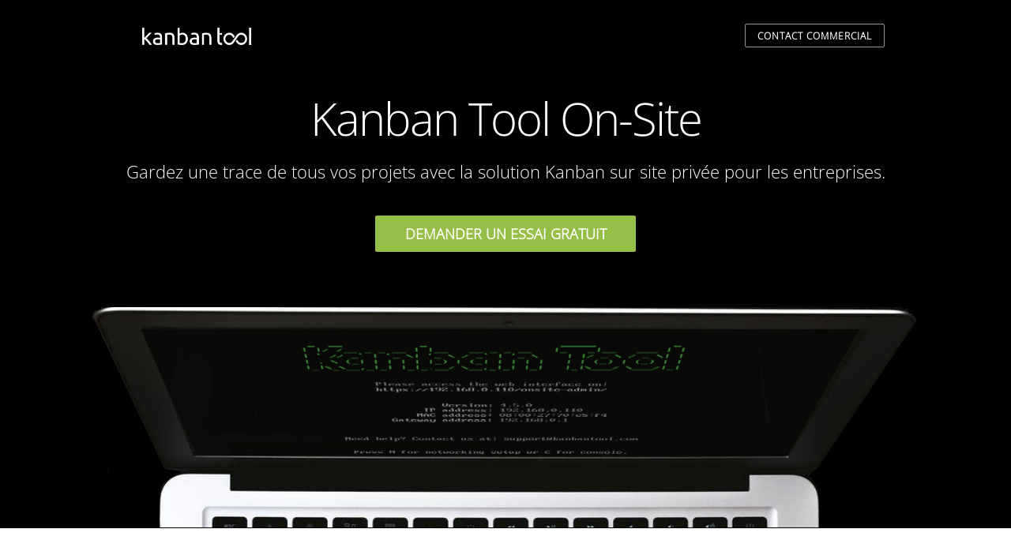

--- FILE ---
content_type: text/html; charset=utf-8
request_url: https://kanbantool.com/fr/kanban-tool-on-site
body_size: 6287
content:
<!DOCTYPE html>
<html lang="fr">
<head>
  <meta name="application-name" content="Kanban Tool" />
  <meta name="MSSmartTagsPreventParsing" content="TRUE" />
  <meta http-equiv="Content-Type" content="text/html; charset=UTF-8"/>

  <meta name="keywords" content="kanban board, tableau kanban, kanban tool, kanban on-premise, kanban on-site, kanban tool on-site"/>
  <meta name="description" content="Gardez une trace de tous vos projets avec la solution Kanban sur site sécurisée pour les entreprises."/>

  <meta name="viewport" content="width=device-width, initial-scale=1">

  <meta name="csrf-param" content="authenticity_token" />
<meta name="csrf-token" content="GCYLygq6nCIFaodEgHhqWhR3G_mum0MQPb6kyeCczLLxO9WXPvb1_55XZ6Hnw5sqsVkRLw9F77P9xp9ckG2-og" />
  

  <title>Kanban Tool On-Site | Kanban Tool</title><link rel="stylesheet" href="//kanbantool.com/assets/public_pages-58b40e16ba97276fb817a2850cd354e4782305c268caa0fa7c017f381c570c0a.css" media="all" data-turbolinks-track="true" />
<link rel="stylesheet" href="//kanbantool.com/assets/simple_cms/on_site_page/stylesheet-ad439c15836ccd9cc287223b2f55044c98352f7a55369639290d1a252a2c0388.css" media="all" data-turbolinks-track="true" /><script src="//kanbantool.com/javascripts/jquery/3.6.0/jquery.min.js"></script><script>
//<![CDATA[
if(typeof jQuery != 'undefined'){$.browser = $.browser || {};}
//]]>
</script><script src="//kanbantool.com/assets/public_pages-a82d583b6bbe9e20225dcd894da1f98fac10022939ece9d72e0ba7de943c332f.js" data-turbolinks-track="true"></script>

  <link rel="alternate" hreflang="fr" href="https://kanbantool.com/fr/kanban-tool-on-site" />
<link rel="alternate" hreflang="cs" href="https://kanbantool.com/cs/kanban-tool-on-site" />
<link rel="alternate" hreflang="de" href="https://kanbantool.com/de/kanban-tool-on-site" />
<link rel="alternate" hreflang="en" href="https://kanbantool.com/kanban-tool-on-site" />
<link rel="alternate" hreflang="es" href="https://kanbantool.com/es/kanban-tool-on-site" />
<link rel="alternate" hreflang="it" href="https://kanbantool.com/it/kanban-tool-on-site" />
<link rel="alternate" hreflang="pl" href="https://kanbantool.com/pl/kanban-tool-on-site" />
<link rel="alternate" hreflang="pt" href="https://kanbantool.com/pt/kanban-tool-on-site" />
<link rel="alternate" hreflang="x-default" href="https://kanbantool.com/kanban-tool-on-site" />
  
  <script>
    function expandFreeTrialForm(){
      var $form = $('#free_trial_form');
      $form.find('input[type=email]').animate({width:'show'},250,'swing',function(){$(this).focus();});
      $form.find('input[type=submit]').show()
      $form.find('input[name=show]').hide()
      if( $(window).scrollTop() > $form.offset().top + 10 ){
        $([document.documentElement, document.body]).animate({
          scrollTop: 0
        }, 750);
      }
      return false;
    }
  </script>

  <script type="application/ld+json">
  {
    "@context": "https://schema.org",
    "@type": "SoftwareApplication",
    "name": "Kanban Tool On-Site",
    "applicationCategory": "https://schema.org/BusinessApplication",
    "offers": {
      "@type": "Offer",
      "priceCurrency": "USD",
      "operatingSystem": "Virtual Machine",
      "priceSpecification": {
        "@type": "PriceSpecification",
        "price": "600",
        "minPrice": "600",
        "priceCurrency": "USD"
      }
    }
  }
  </script>

  
  <style>
h2, .benefits h3 {color:#222;}
.mt90 {margin-top:90px;}
.mb50 {margin-bottom:50px;}
.mb90 {margin-bottom:90px;}
.mb90 h2 {font-size:38px;}
.benefits {display:flex; flex-wrap:wrap; justify-content:center; align-items:stretch; max-width:1240px; width:auto;}
.benefits .column {background-color:white; box-shadow:0 1.5vw 2.5vw rgba(0,0,0,.1); border-radius:8px; margin-right:40px; padding:25px 30px 40px 35px; width:305px;}
.benefits .column h3 {font-size:26px; padding-bottom:20px; text-align:center;}
.benefits img {padding-top:35px; padding-bottom:30px;}
</style>
<style>
h2, .benefits h3 {color:#222;}
.mt90 {margin-top:90px;}
.mt100 {margin-top:100px;}
.mb50 {margin-bottom:50px;}
.mb90 {margin-bottom:90px;}
.mb90 h2 {font-size:38px;}
.benefits {display:flex; flex-wrap:wrap; justify-content:center; align-items:stretch; max-width:1240px; width:auto;}
.benefits .column {background-color:white; box-shadow:0 1.5vw 2.5vw rgba(0,0,0,.1); border-radius:8px; margin-right:40px; padding:25px 30px 40px 35px; width:305px;}
.benefits .column h3 {font-size:26px; padding-bottom:20px; text-align:center;}
.benefits img {padding-top:35px; padding-bottom:30px;}

.on_site_page h2, .on_site_page h3, .content .third #testimonials h2 {color:#333;}
.content p {color:#222;}
.content .forth {margin-left:auto; margin-right:auto; padding-top:60px; width:1060px; width:auto; max-width:90vw;}
.content .forth .section {display:flex; flex-wrap:wrap; justify-content:space-evenly; align-items:stretch; max-width:1200px; width:auto; height:auto;}
.content .forth h2 {font-size:38px; padding: 90px 15px 25px 0;}
.content .forth div {height:auto; max-width:90vw;}
.content .forth div img {margin:60px 20px auto auto;}
.content .forth .left-text img.download-apps {margin:20px 54px 0 0;}
.content .forth p {padding:5px 30px 15px 0;}
</style>
</head>

<body class="simple_cms/pages on_site_page usd" id="view">
  <div id="header_static">
    <a href="/" id="logo">
      <img alt="Kanban Tool logo white" height="22" src="https://static.kanbantool.com/onsite/kanban-tool-logo-white.png" />
    </a>
    <div class="menu">
      <a href="mailto:sales@kanbantool.com?subject=Kanban%20Tool%20On-site%20enquiry" onClick="_gaq.push(['_trackEvent', 'Contact sales', 'Click']);" class="contact_sales">Contact commercial</a>
    </div>
  </div>

  <div class="clear"></div>
  
  <div id="wrapper">

    <div class="intro center">
      <h1>
  Kanban Tool On-Site<br/>
  <span class="small">Gardez une trace de tous vos projets avec la solution Kanban sur site privée pour les entreprises.</span>
</h1>

<h2>
  <form id="free_trial_form" style="position:relative;" data-remote="true" action="/onsite-customer/register_lead" method="POST">
    <div class="_success">Je vous remercie! Nous serons en contact bientot.</div>
    <div class="_fields">
      <input id="free_trial_email" type="email" name="email" placeholder="Votre adresse email professionnelle" class="_hidden" required style="display:none;width:280px"/>
      <input type="hidden" name="title" value="Demander un essai gratuit"/>
      <input type="submit" value="Envoyer une demande" name="submit" class="green-button _hidden" style="display:none;"/>
      <input type="submit" value="Demander un essai gratuit" name="show" class="green-button" style="width:330px" onclick="return expandFreeTrialForm();"/>
    </div>
  </form>
  <script>
    $("#free_trial_form").on("ajax:success", function(event){
      $('#free_trial_form').addClass('_sent');
    });
  </script>
</h2>

<img src="https://static.kanbantool.com/onsite/kanban-tool-on-site-software.png" alt="Kanban Tool On-Site" title="" height="279" width="1060" />
    </div>

    <div class="clear"></div>

    <div class="content">
      <div class="first" style="padding-bottom:60px">
  <div class="section">
    <h2>Hébergez Kanban Tool sur vos propres serveurs</h2>
    <div class="left-text">
      <p><strong>Solution d'entreprise</strong> Kanban riche en fonctionnalité pour les équipes recherchant une application auto-hébergée. Installez Kanban Tool On-Site en tant que machine virtuelle sur votre propre serveur et obtenez un <strong>contrôle total sur vos données</strong>.<br/> Gérez les sauvegardes de données conformément<br/> à votre stratégie interne et ne vous inquiétez pas pour l'envoi de données sensibles sur le cloud.<br/></p>
    </div>
    <div>
      <img src="https://static.kanbantool.com/onsite/kanban-tool-on-site-promo.png"  alt="Kanban Tool On-Site" title="" style="margin-top:55px" />
    </div>
  </div>
</div>
<div class="clear"></div>

<div class="first second mb20" style="padding-bottom:40px">
  <div class="section">
    <div class="left-text">
      <h2>Comment commencer?</h2>
          <p>Kanban Tool On-Site est disponible pour les équipes de plus de 10 utilisateurs. Contactez-nous, téléchargez Kanban Tool On-Site et installez-le en tant que machine virtuelle sur votre propre serveur. Enfin, profitez <br/>de la façon plus intelligente de travailler ensemble.<br/></p>
      <h3>
        <a href="mailto:sales@kanbantool.com?subject=Kanban%20Tool%20On-site%20enquiry" id="contact_sales">Contactez-nous pour en savoir plus »</a>
      </h3>
    </div>
    
    <div>
      <h2>Pourquoi Kanban Tool?</h2>
        <p>Des startups aux plus grandes entreprises du classement Fortune 500, Kanban Tool aide les équipes à obtenir<br/> de meilleurs résultats: performances de collaboration extrêmes et communication améliorée. En savoir plus sur les avantages de Kanban Tool On-Site.<br/></p>
      <h3>
        <a href="https://static.kanbantool.com/onsite/Kanban-Tool-On-Site-datasheet-fr.pdf" target="_blank" download>Télécharger la fiche technique »</a>
      </h3>
    </div>
  </div>
</div>
<div class="clear"></div>

<div class="mb90">
  <h2 class="center mt90 mb50">En savoir plus sur les avantages de Kanban Tool On-Site</h2>
  <div class="benefits center">
    <div class="column">
      <img src="https://static.kanbantool.com/onsite/benefits/uncompromised-security.png" height="" width="" alt="kanban software sécurité" title="" />
      <h3>Sécurité Sans Compromis</h3>
      <p>La solution sur site est idéale pour sécuriser vos données sensibles. Aucune connexion Internet n’est nécessaire et les données sensibles sont stockées localement sur une machine que vous possédez et gérez.</p>
    </div>
    
    <div class="column">
      <img src="https://static.kanbantool.com/onsite/benefits/number-one-on-premise-solution.png" height="" width="" alt="on-site kanban solution" title="" />
      <h3>No.1 Solution Kanban sur Site</h3>
      <p>Certaines des plus grandes entreprises Fortune 500 du monde entier font confiance à Kanban Tool. Avec Kanban Tool On-Site, vous obtenez la même expérience, hébergée sur votre propre ordinateur.</p>
    </div>
    
    <div class="column">
      <img src="https://static.kanbantool.com/onsite/benefits/quick-easy-installation.png" height="" width="" alt="Kanban Tool on-premise installation" title="" />
      <h3>Installation Rapide et Facile</h3>
      <p>Nous pensons que l’installation du logiciel ne doit pas être compliquée. L’installation est un processus simple en plusieurs étapes qui prend généralement environ 15 minutes et ne nécessite aucune compétence informatique particulière.</p>
    </div>
  </div>
</div>
<div class="clear"></div>


<div class="third">
  <div class="container_12" id="testimonials">
    <div class="grid_12 center">
      <h2 style="font-size:30px">Kanban Tool alimente plus de<span id="underline"> 25,000</span> petites et grandes entreprises.<br/>
        <span class="small">Il est reconnu comme un leader dans la catégorie gestion de projet Kanban</span>
      </h2>
      <img src="https://static.kanbantool.com/testimonials/kanban-tool-awards.jpg" alt="Récompenses Kanban Tool" title="" />
    </div>
    <div class="clear"></div>
  </div>
</div>

<div class="forth">
  <div class="section">
    <div class="left-text">
      <h2>Applications mobiles pour iOS et Android</h2>
      <p>Découvrez un nouveau niveau de capacités de collaboration d'entreprise dans une solution. Accédez en toute sécurité à vos données d'entreprise essentielles et collaborez n'importe où sur n'importe quel appareil.<br/></p>
      <a href="https://play.google.com/store/apps/details?id=com.kanbantool" target="_blank">
        <img class="download-apps" src="//static.kanbantool.com/onsite/download-kanban-tool-android-app.png"  alt="Téléchargez l'application Android Kanban Tool" title=""/>
          </a>
      <a href="https://itunes.apple.com/us/app/kanban-tool/id1096506294" target="_blank">
        <img class="download-apps" src="//static.kanbantool.com/onsite/download-kanban-tool-ios-app.svg"  alt="Téléchargez l'application iOS Kanban Tool" title="" />
      </a>
    </div>
    <div>
      <img src="https://static.kanbantool.com/home/kanban-tool-mobile-apps.png" alt="Kanban Tool On-Site Applications mobiles" title="" width="434" height="530">
    </div>
  </div>
</div>
<div class="clear"></div>

<div class="fifth mt100">
  <div class="section">
    <div class="left-text">
      <h2>À partir de €720</h2>
        <p>Contactez-nous et voyez comment Kanban Tool On-Site peut aider<br/>
          votre organisation à obtenir des résultats exceptionnels.<br/></p>
      <h3>
        <a href="mailto:sales@kanbantool.com?subject=Kanban%20Tool%20On-site%20enquiry" id="contact_sales" onclick="return expandFreeTrialForm();">Demander un essai gratuit de Kanban Tool On-Site »</a>
      </h3>
    </div>
  </div>
</div>
<div class="clear"></div>

    </div>

    <div class="clear"></div>

    <div id="footer_static">
    <div class="menu container_12">
      <div class="grid_2 ml0">
        <ul>
          <li class="title first">Kanban Tool</li>
          <li class="selected "><a href="/fr/kanban-tool-on-site">Kanban Tool On-Site</a></li>
          <li><a href="/">Kanban Tool service</a></li>
          <li><a href="/product">Produits</a></li>
          <li><a href="/blog">Blog</a></li>
          <li><a href="/testimonials">Témoignages</a></li>
        </ul>
      </div>
      <div class="grid_2">
        <ul>
          <li class="title">Ressources</li>
          <li><a href="/kanban-guide/introduction">Guide Kanban</a></li>
          <li><a href="/kanban-library/introduction">Bibliothèque Kanban</a></li>
          <li><a href="/support/introduction">Aide Kanban Tool</a></li>
          <li><a href="/integrations">Intégrations</a></li>
          <li><a href="/resources">Ressources</a></li>
          <li><a href="/use-cases">Cas d’utilisation</a></li>
          <li><a href="/developer/">API développeur</a></li>
        </ul>
      </div>
      <div class="grid_2">
        <ul>
          <li class="title">À propos</li>
          <li><a href="/onsite-customer/privacy-notice">Politique de confidentialité</a></li>
          <li><a class="feedback_link" href="#">Nous contacter</a></li>
        </ul>
      </div>
      <div class="grid_2">
        <ul>
          <li class="title">Suivez-nous</li>
          <li><a href="https://x.com/kanbantool" rel="nofollow">X</a></li>
          <li><a href="https://facebook.com/kanbantool" rel="nofollow">Facebook</a></li>
          <li><a href="https://www.linkedin.com/company/kanban-tool" rel="nofollow">LinkedIn</a></li>
        </ul>
      </div>
      <div class="grid_4">
        <ul id="lang_select">
          <li class="btn-group padding_l_50">
            <a class="btn btn-mini" data-toggle="dropdown"><i class="icon-flag"></i> Langue</a><a class="btn btn-mini dropdown-toggle" data-toggle="dropdown"><span class="caret"></span></a>
            <ul class="dropdown-menu">
    <li class="lang_select"><a hreflang="cs" href="/cs/kanban-tool-on-site"><img alt="cs" title="Change language to Český" loading="lazy" width="16" height="11" src="//kanbantool.com/images/icons/flags/cs.png" /> Český</a></li>
    <li class="lang_select"><a hreflang="de" href="/de/kanban-tool-on-site"><img alt="de" title="Change language to Deutsch" loading="lazy" width="16" height="11" src="//kanbantool.com/images/icons/flags/de.png" /> Deutsch</a></li>
    <li class="lang_select"><a hreflang="en" href="/en/kanban-tool-on-site"><img alt="en" title="Change language to English" loading="lazy" width="16" height="11" src="//kanbantool.com/images/icons/flags/en.png" /> English</a></li>
    <li class="lang_select"><a hreflang="es" href="/es/kanban-tool-on-site"><img alt="es" title="Change language to Español" loading="lazy" width="16" height="11" src="//kanbantool.com/images/icons/flags/es.png" /> Español</a></li>
    <li class="lang_select"><a hreflang="it" href="/it/kanban-tool-on-site"><img alt="it" title="Change language to Italiano" loading="lazy" width="16" height="11" src="//kanbantool.com/images/icons/flags/it.png" /> Italiano</a></li>
    <li class="lang_select"><a hreflang="pl" href="/pl/kanban-tool-on-site"><img alt="pl" title="Change language to Polski" loading="lazy" width="16" height="11" src="//kanbantool.com/images/icons/flags/pl.png" /> Polski</a></li>
    <li class="lang_select"><a hreflang="pt" href="/pt/kanban-tool-on-site"><img alt="pt" title="Change language to Portuguese" loading="lazy" width="16" height="11" src="//kanbantool.com/images/icons/flags/pt.png" /> Portuguese</a></li>
    <li class="lang_select"><a hreflang="ru" href="/ru/"><img alt="ru" title="Change language to Русский" loading="lazy" width="16" height="11" src="//kanbantool.com/images/icons/flags/ru.png" /> Русский</a></li>
</ul>

          </li>
        </ul>
        <div data-social_buttons="follow" class="social"></div>
<!--        <div class="phone">-->
<!--          <a href="tel:+16465767608">-->
<!--            <span class="title">Appelez-nous au</span>-->
<!--            <br>-->
<!--            <span>(+1) 646-576-7608</span>-->
<!--          </a>-->
<!--        </div>-->
      </div>
    </div>
  <div class="clear"></div>
  <div class="footer_text container_12 mt20">
    <p class="copyright mb10">&copy; 2009-2026 Kanban Tool &reg;. Tous les droits sont réservés. | Toutes les autres marques, logos et images mentionnés sur ce site appartiennent à leurs propriétaires respectifs. | Nous utilisons des cookies sur notre site Web.</p>
    <p lang="fr" class="footer_description">Kanban Tool On-Site est fourni par Kanban Tool sp. z o.o., société située à Katowice, ul. Poprzeczna 11, 40-654 Katowice, Pologne, immatriculée au Registre des Entrepreneurs du Registre National Judiciaire tenu par le Tribunal de district de Katowice-Wschód à Katowice – 8e chambre commerciale du Registre National Judiciaire, sous le n° KRS 0001171178, REGON : 541648819, NIP : 9542887607, capital social 10 000 PLN.</p>
  </div>
</div>

  </div>
</body>
</html>


--- FILE ---
content_type: text/css
request_url: https://kanbantool.com/assets/simple_cms/on_site_page/stylesheet-ad439c15836ccd9cc287223b2f55044c98352f7a55369639290d1a252a2c0388.css
body_size: 2674
content:
@font-face{font-family:'Open Sans';font-style:normal;font-weight:300;src:url(/assets/fonts/open-sans/open-sans-v29-latin-ext_latin_cyrillic-300.eot);src:url(/assets/fonts/open-sans/open-sans-v29-latin-ext_latin_cyrillic-300.eot?#iefix) format("embedded-opentype"),url(/assets/fonts/open-sans/open-sans-v29-latin-ext_latin_cyrillic-300.woff2) format("woff2"),url(/assets/fonts/open-sans/open-sans-v29-latin-ext_latin_cyrillic-300.woff) format("woff"),url(/assets/fonts/open-sans/open-sans-v29-latin-ext_latin_cyrillic-300.ttf) format("truetype"),url(/assets/fonts/open-sans/open-sans-v29-latin-ext_latin_cyrillic-300.svg#OpenSans) format("svg")}.on_site_page{background-color:#f5f5f5;font-family:"Open Sans","Lucida Grande","Lucida Sans Unicode",Helvetica,Arial,sans-serif;padding:0}.on_site_page h1,.on_site_page h2,.on_site_page h3,.on_site_page h3 a,.on_site_page h4,.on_site_page #header_static .menu li a,.on_site_page .small,.on_site_page .button,.on_site_page .button a,.on_site_page .express_signup_form label,.on_site_page .express_signup_form input,.on_site_page .column p,.on_site_page .mktg_desc p,.on_site_page .mktg_desc li{font-family:"Open Sans","Lucida Grande","Lucida Sans Unicode",Helvetica,Arial,sans-serif;font-weight:normal}.on_site_page .bottom{background-color:white;border-top:1px solid #ddd;height:100%;margin-top:-5px;width:100%}.on_site_page .silver{background-color:#efefef}.on_site_page .center{text-align:center;margin-left:auto;margin-right:auto}.on_site_page .italic{font-style:italic}.on_site_page .mb10{margin-bottom:10px}.on_site_page .mb20{margin-bottom:20px}.on_site_page .mb30{margin-bottom:30px}.on_site_page .mt10{margin-top:10px}.on_site_page .mt20{margin-top:20px}.on_site_page .mt30{margin-top:30px}.on_site_page .ml10{margin-left:10px}.on_site_page .ml20{margin-left:20px}.on_site_page .mr10{margin-right:10px}.on_site_page .mr20{margin-right:20px}.on_site_page .nm{margin:0}.on_site_page .nml{margin-left:0}.on_site_page .ptb10{padding:10px 0}.on_site_page .ptb20{padding:20px 0}.on_site_page .pt10{padding-top:10px}.on_site_page .pt20{padding-top:20px}.on_site_page .pt30{padding-top:30px}.on_site_page .pl10{padding-left:10px}.on_site_page .pl20{padding-left:20px}.on_site_page .pl50{padding-left:50px}.on_site_page .pr10{padding-right:10px}.on_site_page .pr20{padding-right:20px}.on_site_page h1{font-size:58px;letter-spacing:-2px;line-height:1.2}.on_site_page h1 span{letter-spacing:0;line-height:1}.on_site_page h2{font-size:25px}.on_site_page h3{font-size:21px}.on_site_page .small{font-size:22px}.on_site_page input[type="submit"]{font-size:18px}.on_site_page .column p{font-size:16px}.on_site_page h4,.on_site_page li,.on_site_page label,.on_site_page #header_static .menu li a{font-size:15px}.on_site_page p{font-size:13px;line-height:1.7}.on_site_page p a{font-size:inherit}.on_site_page p{color:#707070}.on_site_page h1,.on_site_page h2,.on_site_page h3,.on_site_page h4,.on_site_page .gray{color:#666}.on_site_page input[type="submit"]{color:white}.on_site_page .button a,.on_site_page li a{color:#1C87FF}.on_site_page .green_button{color:#96bf48}.on_site_page .input_text{color:#afacac}.on_site_page .lightgray{color:#888}.on_site_page hr{border-color:#efefef}.on_site_page .flex{display:flex;flex-wrap:wrap;justify-content:center}.on_site_page .img-responsive{max-width:100%;height:auto}.on_site_page #wrapper{margin-bottom:-40px !important}.on_site_page h1 span.small{display:block;margin-top:1em}.on_site_page img{max-width:100%}@media only screen and (max-width: 767px){.on_site_page #mktg_desc .right .right-text{width:auto;max-width:435px}.on_site_page #mktg_desc h2,.on_site_page #mktg_desc p,.on_site_page #mktg_desc ul{padding-left:0}}.on_site_page #content .left{display:block;float:left;padding:0 25px 15px 0}.on_site_page #content .express_signup_form{margin:0 auto 50px auto}.on_site_page #content .express_signup_form form.simple_signup_form fieldset{max-width:830px;margin-left:auto;margin-right:auto}.on_site_page #content .express_signup_form form.simple_signup_form fieldset label,.on_site_page #content .express_signup_form form.simple_signup_form fieldset input,.on_site_page #content .express_signup_form form.simple_signup_form fieldset .green{height:36px;padding-left:15px}.on_site_page #content .express_signup_form form.simple_signup_form fieldset label{text-align:left}.on_site_page #content .express_signup_form form.simple_signup_form fieldset label .text_append,.on_site_page #content .express_signup_form form.simple_signup_form fieldset label .placeholder{position:relative;top:9px;font-size:16px;color:black;font-family:inherit}.on_site_page #content .express_signup_form form.simple_signup_form fieldset input,.on_site_page #content .express_signup_form form.simple_signup_form fieldset label .placeholder{border:1px solid #ddd;border-radius:1px;box-shadow:none;font-size:16px;padding:auto auto auto 15px}.on_site_page #content .express_signup_form form.simple_signup_form fieldset input[type="submit"]{background-image:none;background-color:#96bf48;border:none;height:46px;margin:1px 0 0 0;padding:6px 0;text-shadow:none;width:250px}.on_site_page #content .express_signup_form .form_row{margin-right:35px;width:250px}@media only screen and (max-width: 767px){.on_site_page #content .express_signup_form .form_row{width:calc(100% - 20px);margin-bottom:5px}}.on_site_page #content .express_signup_form .button{display:inline}.on_site_page #content .express_signup_form .button span{margin:5px auto;display:block}.on_site_page #content .green-button input[type="submit"]{color:#FFF;cursor:pointer;font-size:19px;font-weight:700;margin:5px 0 15px 0;padding:6px;text-shadow:1px 1px 0 #808080;text-transform:uppercase}.on_site_page #content .mktg_desc{background-color:white;padding-top:10px;position:relative;height:275px}.on_site_page #content .mktg_desc h2{position:relative;padding:30px 15px 10px 500px}.on_site_page #content .mktg_desc p,.on_site_page #content .mktg_desc li{color:#555;font-size:18px;position:relative;padding:5px 40px 20px 500px;line-height:1.8}.on_site_page #content .mktg_desc .grid_6{height:225px}.on_site_page #content .mktg_desc .image{margin:0 0 30px 0;float:left}.on_site_page #content .mktg_desc .right{margin:0 0 30px 0;float:left}.on_site_page #content .mktg_desc .right h2{padding:30px 15px 10px 0}.on_site_page #content .mktg_desc .right p{padding:5px 30px 20px 0}.on_site_page #content .mktg_desc .right .image{margin:0 0 0 auto;float:right}.on_site_page #content .mktg_desc .right .right-text{width:435px;max-width:100%;float:left}.on_site_page #content .bottom{border-top:1px solid #ececec;border-bottom:1px solid #ececec}.on_site_page #content .bottom h2{color:#479CCE}.on_site_page #underline{background:url(/assets/simple_cms/on_site_page/underline.png) no-repeat center transparent;color:inherit;font-size:inherit;padding-bottom:15px}.on_site_page #testimonials blockquote{color:#666;display:inline;font-family:"Times New Roman",Times,Serif;font-size:15px;font-style:italic;line-height:1.2}.on_site_page #testimonials span{color:#666}.on_site_page{background-color:black}.on_site_page #header_static{height:40px;margin-top:30px !important}.on_site_page #header_static .menu{margin-left:0;margin-top:6px}.on_site_page #header_static .menu a.contact_sales{color:white;text-transform:uppercase;font-family:"Open Sans","Lucida Grande","Lucida Sans Unicode",Helvetica,Arial,sans-serif;font-weight:700;font-size:12px;border:1px solid #999;padding:6px 15px 5px 15px;border-radius:2px;letter-spacing:1px}.on_site_page #free_trial_form ._success{visibility:hidden;opacity:0;transition:opacity 0.2s;position:absolute;top:0;left:0;width:100%;height:calc(100% - 25px);text-align:center;background:black;font-size:25px;color:white;padding-top:25px;font-family:inherit}.on_site_page #free_trial_form._sent ._success{visibility:visible;opacity:1}.on_site_page #free_trial_form._sent ._fields{visibility:hidden}.on_site_page .green-button{background-color:#96BF48;border:none;border-radius:2px;color:white;cursor:pointer;font-size:19px;font-weight:700;height:46px;margin:15px 0 40px 0;padding:6px;text-transform:uppercase;width:250px}.on_site_page #free_trial_email{background-color:black;border:1px solid #ddd;height:34px;border-radius:2px;color:white;font-size:17px;height:31px;margin:15px 5px 40px 0;padding:6px;padding-left:15px;width:227px;vertical-align:bottom}.on_site_page #free_trial_email:invalid{border-color:#ddd !important;color:white;box-shadow:none !important}.on_site_page #free_trial_email:valid{border-color:#96BF48 !important;color:white;box-shadow:none !important}.on_site_page .intro.center img{margin-bottom:-4px}.content{background-color:#f5f5f5;margin:auto}.content .first{background-color:#fff;padding-top:10px;padding-bottom:10px}.content .first .section{height:275px;margin:10px auto 70px auto;width:960px;max-width:90vw}.content .first img{margin:30px 15px auto auto;float:right}.content .first h2{padding:30px 15px 20px 0}.content .first p{padding:5px 30px 10px 0}.content .first .left-text{width:460px;max-width:100%;float:left}.content .first.second{background-color:transparent}.content .second .section{height:220px;margin:20px auto 70px auto;width:960px;max-width:90vw}.content .second h2{padding:20px 0 15px 0}.content .third{background-color:white;padding:20px 0 70px 0}.content .third #testimonials{position:relative;margin-top:10px;padding:15px 0 5px 0}.content .third #testimonials h2{color:#444;line-height:1.8;margin-bottom:25px;padding-top:0}.content .third #testimonials p{text-align:right;padding-right:10px}.content .forth{background-color:transparent;padding-top:10px;padding-bottom:10px}.content .forth .section{height:275px;margin:10px auto 70px auto;width:960px;max-width:90vw}.content .forth img{margin:-60px 0 auto auto;float:right}.content .forth img.download-apps{height:40px;margin:20px 54px 0 0;float:left}.content .forth h2{padding:30px 15px 20px 0}.content .forth p{padding:5px 30px 10px 0}.content .forth .left-text{width:460px;max-width:100%;float:left}.content .fifth{background-color:#1793C6;position:relative}.content .fifth .section{margin-left:auto;margin-right:auto;padding:50px 0 70px 0;position:relative;text-align:center;width:960px;z-index:1}.content .fifth::before{background-image:url("https://static.kanbantool.com/onsite/bg.jpg");content:'';position:absolute;top:0;left:0;bottom:0;right:0;opacity:0.1;z-index:0;background-size:auto;background-size:cover}.content .fifth .section h2{font-size:44px}.content .fifth .section h2,.content .fifth .section p{color:white}.content .fifth .section h3 a{display:inline-block;background:#fff;border-radius:2px;color:#016fb5;font-family:"Open Sans","Lucida Grande","Lucida Sans Unicode",Helvetica,Arial,sans-serif;font-size:20px;padding:10px 30px}.content .fifth .section p{font-size:22px;margin:10px auto 35px}.content .fifth img{margin:42px auto auto 90px}.content .image{margin:0 0 30px 0;float:left}.content .no_margin{margin-left:0}.on_site_page h1{color:#fff}.on_site_page h2{font-size:32px;position:relative}.on_site_page h2,.on_site_page h3{color:#444}.content p{color:#444;font-size:17px;font-family:"Open Sans","Lucida Grande","Lucida Sans Unicode",Helvetica,Arial,sans-serif;line-height:1.8}.on_site_page #feedback h1{font-size:30px}.download .left_tour{float:left;position:relative;left:140px;font-size:23px;top:20px;margin-bottom:70px}.download .right_tour{float:right;right:125px;position:inherit;font-size:23px;top:20px}.download a{position:relative;display:inline-block;margin:15px 25px;outline:none}.download a:hover,.download a:focus{outline:none}.on_site_page .mt10{margin-top:100px;margin-left:18px}@media only screen and (max-width: 960px){.section{max-width:100vw;height:auto !important}.content .first{overflow:hidden}.content .forth img{display:none}.content .forth a>img{display:block;margin:20px 5px !important}}
